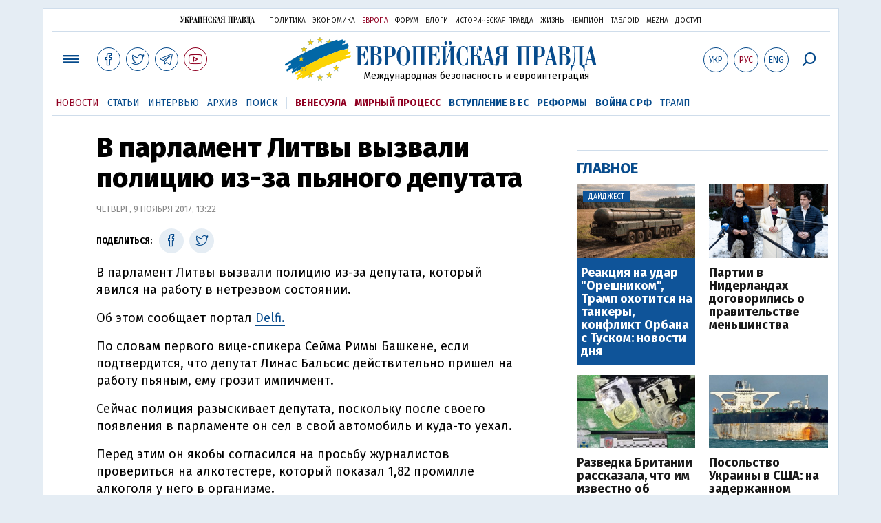

--- FILE ---
content_type: text/html; charset=utf-8
request_url: https://www.google.com/recaptcha/api2/aframe
body_size: 267
content:
<!DOCTYPE HTML><html><head><meta http-equiv="content-type" content="text/html; charset=UTF-8"></head><body><script nonce="4iLrnrzI_p-NKhaZez1Y8Q">/** Anti-fraud and anti-abuse applications only. See google.com/recaptcha */ try{var clients={'sodar':'https://pagead2.googlesyndication.com/pagead/sodar?'};window.addEventListener("message",function(a){try{if(a.source===window.parent){var b=JSON.parse(a.data);var c=clients[b['id']];if(c){var d=document.createElement('img');d.src=c+b['params']+'&rc='+(localStorage.getItem("rc::a")?sessionStorage.getItem("rc::b"):"");window.document.body.appendChild(d);sessionStorage.setItem("rc::e",parseInt(sessionStorage.getItem("rc::e")||0)+1);localStorage.setItem("rc::h",'1767990049769');}}}catch(b){}});window.parent.postMessage("_grecaptcha_ready", "*");}catch(b){}</script></body></html>